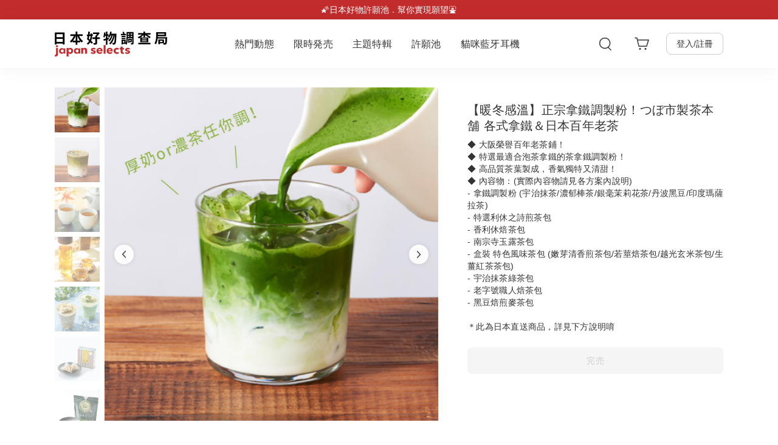

--- FILE ---
content_type: text/html; charset=utf-8
request_url: https://japanselects.com/collections/campaign-tsubou-ishi-tea
body_size: 11226
content:
<!doctype html>
<html lang="zh-TW">
  <head>
    <meta charset="utf-8">
    <meta http-equiv="X-UA-Compatible" content="IE=edge">
    <meta name="viewport" content="width=device-width,initial-scale=1,maximum-scale=1">
    <meta name="theme-color" content="">
    <link rel="canonical" href="https://japanselects.com/collections/campaign-tsubou-ishi-tea"><link rel="icon" type="image/png" href="//japanselects.com/cdn/shop/files/favicon.png?crop=center&height=32&v=1653904786&width=32">

    <link rel="preconnect" href="https://cdn.shopify.com" crossorigin>
<link rel="dns-prefetch" href="https://cdn.shopify.com">
<link rel="preconnect" href="https://api.japanselects.com" crossorigin>
<link rel="dns-prefetch" href="https://api.japanselects.com">
<link rel="preconnect" href="https://citiesocial.s3.amazonaws.com">
<link rel="dns-prefetch" href="https://citiesocial.s3.amazonaws.com">
<link rel="preconnect" href="https://citiesocial.s3.ap-northeast-1.amazonaws.com">
<link rel="dns-prefetch" href="https://citiesocial.s3.ap-northeast-1.amazonaws.com">
<link rel="preload" href="https://citiesocial.s3.amazonaws.com/apps/campaign/campaign/19594/6520_small.jpg" as="image" />
    <link rel="preload" href="https://citiesocial.s3.amazonaws.com/apps/campaign/campaign/19594/6520_medium.jpg" as="image" />
    <link rel="preload" href="https://citiesocial.s3.amazonaws.com/apps/campaign/campaign/19594/6520_large.jpg" as="image" />
    

<title>【暖冬感溫】正宗拿鐵調製粉！つぼ市製茶本舗 各式拿鐵＆日本百年老茶｜日本好物調查局</title>
<meta name="description" content="◆ 大阪榮譽百年老茶鋪！ ◆ 特選最適合泡茶拿鐵的茶拿鐵調製粉！ ◆ 高品質茶葉製成，香氣獨特又清甜！ ◆ 內容物：(實際內容物請見各方案內說明) - 拿鐵調製粉 (宇治抹茶/濃郁棒茶/銀毫茉莉花茶/丹波黑豆/印度瑪薩拉茶) - 特選利休之詩煎茶包 - 香利休焙茶包 - 南宗寺玉露茶包 - 盒裝 特色風味茶包 (嫩芽清香煎茶包/若莖焙茶包/越光玄米茶包/生薑紅茶茶包) - 宇治抹茶綠茶包 - 老字號職人焙茶包 - 黑豆焙煎麥茶包 ＊此為日本直送商品，詳見下方說明唷">   

<meta property="og:site_name" content="日本好物調查局">
<meta property="og:url" content="https://japanselects.com/collections/campaign-tsubou-ishi-tea">
<meta property="og:title" content="【暖冬感溫】正宗拿鐵調製粉！つぼ市製茶本舗 各式拿鐵＆日本百年老茶｜日本好物調查局">
<meta property="og:type" content="website">
<meta property="og:description" content="◆ 大阪榮譽百年老茶鋪！ ◆ 特選最適合泡茶拿鐵的茶拿鐵調製粉！ ◆ 高品質茶葉製成，香氣獨特又清甜！ ◆ 內容物：(實際內容物請見各方案內說明) - 拿鐵調製粉 (宇治抹茶/濃郁棒茶/銀毫茉莉花茶/丹波黑豆/印度瑪薩拉茶) - 特選利休之詩煎茶包 - 香利休焙茶包 - 南宗寺玉露茶包 - 盒裝 特色風味茶包 (嫩芽清香煎茶包/若莖焙茶包/越光玄米茶包/生薑紅茶茶包) - 宇治抹茶綠茶包 - 老字號職人焙茶包 - 黑豆焙煎麥茶包 ＊此為日本直送商品，詳見下方說明唷"><meta property="og:image" content="https://citiesocial.s3.amazonaws.com/apps/campaign/campaign/19594/6520.jpg"><meta name="twitter:card" content="summary_large_image">
<meta name="twitter:title" content="【暖冬感溫】正宗拿鐵調製粉！つぼ市製茶本舗 各式拿鐵＆日本百年老茶｜日本好物調查局">
<meta name="twitter:description" content="◆ 大阪榮譽百年老茶鋪！ ◆ 特選最適合泡茶拿鐵的茶拿鐵調製粉！ ◆ 高品質茶葉製成，香氣獨特又清甜！ ◆ 內容物：(實際內容物請見各方案內說明) - 拿鐵調製粉 (宇治抹茶/濃郁棒茶/銀毫茉莉花茶/丹波黑豆/印度瑪薩拉茶) - 特選利休之詩煎茶包 - 香利休焙茶包 - 南宗寺玉露茶包 - 盒裝 特色風味茶包 (嫩芽清香煎茶包/若莖焙茶包/越光玄米茶包/生薑紅茶茶包) - 宇治抹茶綠茶包 - 老字號職人焙茶包 - 黑豆焙煎麥茶包 ＊此為日本直送商品，詳見下方說明唷">



    <script>
  
</script>


    
    <script>
      window.customerId = '';
      window.customerEmail = '';
      window.themeId = '';
    </script>

    
    <script>
      window.resourceBaseUrl = "//japanselects.com/cdn/shop/t/1/assets/resourceBaseUrl.js?v=88887921567295264711671775884";
      window.resourceBaseUrl = window.resourceBaseUrl.slice(0, window.resourceBaseUrl.indexOf('resourceBaseUrl.js'));
    </script>

    
    <script>
      !function(){var analytics=window.analytics=window.analytics||[];if(!analytics.initialize)if(analytics.invoked)window.console&&console.error&&console.error("Segment snippet included twice.");else{analytics.invoked=!0;analytics.methods=["trackSubmit","trackClick","trackLink","trackForm","pageview","identify","reset","group","track","ready","alias","debug","page","once","off","on","addSourceMiddleware","addIntegrationMiddleware","setAnonymousId","addDestinationMiddleware"];analytics.factory=function(e){return function(){var t=Array.prototype.slice.call(arguments);t.unshift(e);analytics.push(t);return analytics}};for(var e=0;e<analytics.methods.length;e++){var key=analytics.methods[e];analytics[key]=analytics.factory(key)}analytics.load=function(key,e){var t=document.createElement("script");t.type="text/javascript";t.async=!0;t.src="https://cdn.segment.com/analytics.js/v1/" + key + "/analytics.min.js";var n=document.getElementsByTagName("script")[0];n.parentNode.insertBefore(t,n);analytics._loadOptions=e};analytics._writeKey="FyYKcLczRM6G5cJMeYBJ1RLIf6pFcvDf";;analytics.SNIPPET_VERSION="4.15.3";
      analytics.load("FyYKcLczRM6G5cJMeYBJ1RLIf6pFcvDf");
      }}();
    </script>

    <!-- Google Tag Manager -->
<script>(function(w,d,s,l,i){w[l]=w[l]||[];w[l].push({'gtm.start':
new Date().getTime(),event:'gtm.js'});var f=d.getElementsByTagName(s)[0],
j=d.createElement(s),dl=l!='dataLayer'?'&l='+l:'';j.async=true;j.src=
'https://www.googletagmanager.com/gtm.js?id='+i+dl;f.parentNode.insertBefore(j,f);
})(window,document,'script','dataLayer','GTM-K42BV7KM');</script>
<!-- End Google Tag Manager -->

<!-- Google tag (gtag.js) for Google Ads -->
<script async src="https://www.googletagmanager.com/gtag/js?id=AW-11451400207"></script>
<script>
  window.dataLayer = window.dataLayer || [];
  function gtag(){dataLayer.push(arguments);}
  gtag('js', new Date());
  gtag('config', 'AW-11451400207', {'allow_enhanced_conversions':true});
</script>
    
    <script>window.performance && window.performance.mark && window.performance.mark('shopify.content_for_header.start');</script><meta id="shopify-digital-wallet" name="shopify-digital-wallet" content="/63752962286/digital_wallets/dialog">
<link rel="alternate" type="application/atom+xml" title="Feed" href="/collections/campaign-tsubou-ishi-tea.atom" />
<link rel="alternate" type="application/json+oembed" href="https://japanselects.com/collections/campaign-tsubou-ishi-tea.oembed">
<script async="async" src="/checkouts/internal/preloads.js?locale=zh-TW"></script>
<script id="shopify-features" type="application/json">{"accessToken":"32fe0f53e84457df20d6c618a88ed2d3","betas":["rich-media-storefront-analytics"],"domain":"japanselects.com","predictiveSearch":false,"shopId":63752962286,"locale":"zh-tw"}</script>
<script>var Shopify = Shopify || {};
Shopify.shop = "japanselects.myshopify.com";
Shopify.locale = "zh-TW";
Shopify.currency = {"active":"TWD","rate":"1.0"};
Shopify.country = "TW";
Shopify.theme = {"name":"Dawn","id":131967025390,"schema_name":"Dawn","schema_version":"4.0.0","theme_store_id":887,"role":"main"};
Shopify.theme.handle = "null";
Shopify.theme.style = {"id":null,"handle":null};
Shopify.cdnHost = "japanselects.com/cdn";
Shopify.routes = Shopify.routes || {};
Shopify.routes.root = "/";</script>
<script type="module">!function(o){(o.Shopify=o.Shopify||{}).modules=!0}(window);</script>
<script>!function(o){function n(){var o=[];function n(){o.push(Array.prototype.slice.apply(arguments))}return n.q=o,n}var t=o.Shopify=o.Shopify||{};t.loadFeatures=n(),t.autoloadFeatures=n()}(window);</script>
<script id="shop-js-analytics" type="application/json">{"pageType":"collection"}</script>
<script defer="defer" async type="module" src="//japanselects.com/cdn/shopifycloud/shop-js/modules/v2/client.init-shop-cart-sync_D9dVssWa.zh-TW.esm.js"></script>
<script defer="defer" async type="module" src="//japanselects.com/cdn/shopifycloud/shop-js/modules/v2/chunk.common_OJXd8nZT.esm.js"></script>
<script type="module">
  await import("//japanselects.com/cdn/shopifycloud/shop-js/modules/v2/client.init-shop-cart-sync_D9dVssWa.zh-TW.esm.js");
await import("//japanselects.com/cdn/shopifycloud/shop-js/modules/v2/chunk.common_OJXd8nZT.esm.js");

  window.Shopify.SignInWithShop?.initShopCartSync?.({"fedCMEnabled":true,"windoidEnabled":true});

</script>
<script id="__st">var __st={"a":63752962286,"offset":28800,"reqid":"53c38dd1-af89-4cad-95fe-0990958cc514-1768706557","pageurl":"japanselects.com\/collections\/campaign-tsubou-ishi-tea","u":"b39af90ae5bf","p":"collection","rtyp":"collection","rid":419411099886};</script>
<script>window.ShopifyPaypalV4VisibilityTracking = true;</script>
<script id="captcha-bootstrap">!function(){'use strict';const t='contact',e='account',n='new_comment',o=[[t,t],['blogs',n],['comments',n],[t,'customer']],c=[[e,'customer_login'],[e,'guest_login'],[e,'recover_customer_password'],[e,'create_customer']],r=t=>t.map((([t,e])=>`form[action*='/${t}']:not([data-nocaptcha='true']) input[name='form_type'][value='${e}']`)).join(','),a=t=>()=>t?[...document.querySelectorAll(t)].map((t=>t.form)):[];function s(){const t=[...o],e=r(t);return a(e)}const i='password',u='form_key',d=['recaptcha-v3-token','g-recaptcha-response','h-captcha-response',i],f=()=>{try{return window.sessionStorage}catch{return}},m='__shopify_v',_=t=>t.elements[u];function p(t,e,n=!1){try{const o=window.sessionStorage,c=JSON.parse(o.getItem(e)),{data:r}=function(t){const{data:e,action:n}=t;return t[m]||n?{data:e,action:n}:{data:t,action:n}}(c);for(const[e,n]of Object.entries(r))t.elements[e]&&(t.elements[e].value=n);n&&o.removeItem(e)}catch(o){console.error('form repopulation failed',{error:o})}}const l='form_type',E='cptcha';function T(t){t.dataset[E]=!0}const w=window,h=w.document,L='Shopify',v='ce_forms',y='captcha';let A=!1;((t,e)=>{const n=(g='f06e6c50-85a8-45c8-87d0-21a2b65856fe',I='https://cdn.shopify.com/shopifycloud/storefront-forms-hcaptcha/ce_storefront_forms_captcha_hcaptcha.v1.5.2.iife.js',D={infoText:'已受到 hCaptcha 保護',privacyText:'隱私',termsText:'條款'},(t,e,n)=>{const o=w[L][v],c=o.bindForm;if(c)return c(t,g,e,D).then(n);var r;o.q.push([[t,g,e,D],n]),r=I,A||(h.body.append(Object.assign(h.createElement('script'),{id:'captcha-provider',async:!0,src:r})),A=!0)});var g,I,D;w[L]=w[L]||{},w[L][v]=w[L][v]||{},w[L][v].q=[],w[L][y]=w[L][y]||{},w[L][y].protect=function(t,e){n(t,void 0,e),T(t)},Object.freeze(w[L][y]),function(t,e,n,w,h,L){const[v,y,A,g]=function(t,e,n){const i=e?o:[],u=t?c:[],d=[...i,...u],f=r(d),m=r(i),_=r(d.filter((([t,e])=>n.includes(e))));return[a(f),a(m),a(_),s()]}(w,h,L),I=t=>{const e=t.target;return e instanceof HTMLFormElement?e:e&&e.form},D=t=>v().includes(t);t.addEventListener('submit',(t=>{const e=I(t);if(!e)return;const n=D(e)&&!e.dataset.hcaptchaBound&&!e.dataset.recaptchaBound,o=_(e),c=g().includes(e)&&(!o||!o.value);(n||c)&&t.preventDefault(),c&&!n&&(function(t){try{if(!f())return;!function(t){const e=f();if(!e)return;const n=_(t);if(!n)return;const o=n.value;o&&e.removeItem(o)}(t);const e=Array.from(Array(32),(()=>Math.random().toString(36)[2])).join('');!function(t,e){_(t)||t.append(Object.assign(document.createElement('input'),{type:'hidden',name:u})),t.elements[u].value=e}(t,e),function(t,e){const n=f();if(!n)return;const o=[...t.querySelectorAll(`input[type='${i}']`)].map((({name:t})=>t)),c=[...d,...o],r={};for(const[a,s]of new FormData(t).entries())c.includes(a)||(r[a]=s);n.setItem(e,JSON.stringify({[m]:1,action:t.action,data:r}))}(t,e)}catch(e){console.error('failed to persist form',e)}}(e),e.submit())}));const S=(t,e)=>{t&&!t.dataset[E]&&(n(t,e.some((e=>e===t))),T(t))};for(const o of['focusin','change'])t.addEventListener(o,(t=>{const e=I(t);D(e)&&S(e,y())}));const B=e.get('form_key'),M=e.get(l),P=B&&M;t.addEventListener('DOMContentLoaded',(()=>{const t=y();if(P)for(const e of t)e.elements[l].value===M&&p(e,B);[...new Set([...A(),...v().filter((t=>'true'===t.dataset.shopifyCaptcha))])].forEach((e=>S(e,t)))}))}(h,new URLSearchParams(w.location.search),n,t,e,['guest_login'])})(!0,!0)}();</script>
<script integrity="sha256-4kQ18oKyAcykRKYeNunJcIwy7WH5gtpwJnB7kiuLZ1E=" data-source-attribution="shopify.loadfeatures" defer="defer" src="//japanselects.com/cdn/shopifycloud/storefront/assets/storefront/load_feature-a0a9edcb.js" crossorigin="anonymous"></script>
<script data-source-attribution="shopify.dynamic_checkout.dynamic.init">var Shopify=Shopify||{};Shopify.PaymentButton=Shopify.PaymentButton||{isStorefrontPortableWallets:!0,init:function(){window.Shopify.PaymentButton.init=function(){};var t=document.createElement("script");t.src="https://japanselects.com/cdn/shopifycloud/portable-wallets/latest/portable-wallets.zh-tw.js",t.type="module",document.head.appendChild(t)}};
</script>
<script data-source-attribution="shopify.dynamic_checkout.buyer_consent">
  function portableWalletsHideBuyerConsent(e){var t=document.getElementById("shopify-buyer-consent"),n=document.getElementById("shopify-subscription-policy-button");t&&n&&(t.classList.add("hidden"),t.setAttribute("aria-hidden","true"),n.removeEventListener("click",e))}function portableWalletsShowBuyerConsent(e){var t=document.getElementById("shopify-buyer-consent"),n=document.getElementById("shopify-subscription-policy-button");t&&n&&(t.classList.remove("hidden"),t.removeAttribute("aria-hidden"),n.addEventListener("click",e))}window.Shopify?.PaymentButton&&(window.Shopify.PaymentButton.hideBuyerConsent=portableWalletsHideBuyerConsent,window.Shopify.PaymentButton.showBuyerConsent=portableWalletsShowBuyerConsent);
</script>
<script data-source-attribution="shopify.dynamic_checkout.cart.bootstrap">document.addEventListener("DOMContentLoaded",(function(){function t(){return document.querySelector("shopify-accelerated-checkout-cart, shopify-accelerated-checkout")}if(t())Shopify.PaymentButton.init();else{new MutationObserver((function(e,n){t()&&(Shopify.PaymentButton.init(),n.disconnect())})).observe(document.body,{childList:!0,subtree:!0})}}));
</script>

<script>window.performance && window.performance.mark && window.performance.mark('shopify.content_for_header.end');</script>

    
    <script>
      if (Shopify.designMode) {
        document.documentElement.classList.add('shopify-design-mode');
      }
    </script>

    
    <script>
      window.IS_NEW_CHECKOUT = true;
      window.IS_SHOW_CART_SELECT = true;
      window.IS_SHOW_EZ_WAY_VERIFICATION =  true;
      window.HOT_SEARCH_KEYWORD =  "防災,長尾山雀,貓咪,復古,風扇,傘";
      window.CAN_LOOK_SOLD_OUT =  "charlie@citiesocial.com,janice@citiesocial.com,ruru@citiesocial.com,beka.chao@citiesocial.com,joy@citiesocial.com,jsnanakojs@gmail.com,jsshibay@gmail.com,doshouwan@gmail.com,lynn@citiesocial.com,elsie@citiesocial.com,szuyu@citiesocial.com,saier.wang@citiesocial.com,claire.chen@citiesocial.com,korimi.chien@citiesocial.com,erin.song@citiesocial.com,eric@citiesocial.com";
      window.IS_SHOW_HOT_SEARCH_KEYWORD =  true;
      window.IS_SHOW_RECENT_BESTSELLING =  true;
      window.IS_SHOW_BUY_A_WISH_BUTTON =  true;
      window.IS_SHOW_MENU_BAR_EXTRA_TAB =  true;
      window.IS_SHOW_XMAS_LOGO =  false;
      window.MENU_BAR_EXTRA_TAB_TEXT =  "貓咪藍牙耳機";
      window.MENU_BAR_EXTRA_TAB_HOT_TEXT =  "雙虎斑新色登場！";
      window.MENU_BAR_EXTRA_TAB_SECONDARY_TEXT =  "8 色現貨供應中，下單立即出貨";
      window.MENU_BAR_EXTRA_TAB_URL =  "\/collections\/campaign-radius-cats-earphone";
      window.IS_SHOW_FALLING_ANIMATION =  false;
      window.FALLING_ANIMATION_URL =  "";
      window.IS_OPEN_FLOATING_CAMPAIGN = false;
      window.FLOATING_BUTTON_URL = "https:\/\/japanselects.com\/collections\/theme-2026-ny300";
      window.FLOATING_BUTTON_REFERRAL_LABEL = "floating-cta";
      window.FLOATING_BUTTON_IMAGE = "//japanselects.com/cdn/shop/files/eea288e5947ae6ae2a33a5fc2719fafd_c379bc18-3e9e-49d2-a995-10494bfcd8be_300x300.png?v=1767174107";
      window.FLOATING_BUTTON_OPEN_ACCOUNT_MODAL = false;
      window.FLOATING_BUTTON_ONLY_SHOW_GUEST = false;
      window.IS_OPEN_MODAL_SURVEY = false;
    </script>

    
    <link href="//japanselects.com/cdn/shop/t/1/assets/vendors.bundle.css?v=23538050433577807931671775885" rel="stylesheet" type="text/css" media="all" />
    <link href="//japanselects.com/cdn/shop/t/1/assets/react-main.bundle.css?v=111229832205780310631684915486" rel="stylesheet" type="text/css" media="all" />
  <!-- BEGIN app block: shopify://apps/microsoft-clarity/blocks/clarity_js/31c3d126-8116-4b4a-8ba1-baeda7c4aeea -->
<script type="text/javascript">
  (function (c, l, a, r, i, t, y) {
    c[a] = c[a] || function () { (c[a].q = c[a].q || []).push(arguments); };
    t = l.createElement(r); t.async = 1; t.src = "https://www.clarity.ms/tag/" + i + "?ref=shopify";
    y = l.getElementsByTagName(r)[0]; y.parentNode.insertBefore(t, y);

    c.Shopify.loadFeatures([{ name: "consent-tracking-api", version: "0.1" }], error => {
      if (error) {
        console.error("Error loading Shopify features:", error);
        return;
      }

      c[a]('consentv2', {
        ad_Storage: c.Shopify.customerPrivacy.marketingAllowed() ? "granted" : "denied",
        analytics_Storage: c.Shopify.customerPrivacy.analyticsProcessingAllowed() ? "granted" : "denied",
      });
    });

    l.addEventListener("visitorConsentCollected", function (e) {
      c[a]('consentv2', {
        ad_Storage: e.detail.marketingAllowed ? "granted" : "denied",
        analytics_Storage: e.detail.analyticsAllowed ? "granted" : "denied",
      });
    });
  })(window, document, "clarity", "script", "uy1i0i9lhi");
</script>



<!-- END app block --><link href="https://monorail-edge.shopifysvc.com" rel="dns-prefetch">
<script>(function(){if ("sendBeacon" in navigator && "performance" in window) {try {var session_token_from_headers = performance.getEntriesByType('navigation')[0].serverTiming.find(x => x.name == '_s').description;} catch {var session_token_from_headers = undefined;}var session_cookie_matches = document.cookie.match(/_shopify_s=([^;]*)/);var session_token_from_cookie = session_cookie_matches && session_cookie_matches.length === 2 ? session_cookie_matches[1] : "";var session_token = session_token_from_headers || session_token_from_cookie || "";function handle_abandonment_event(e) {var entries = performance.getEntries().filter(function(entry) {return /monorail-edge.shopifysvc.com/.test(entry.name);});if (!window.abandonment_tracked && entries.length === 0) {window.abandonment_tracked = true;var currentMs = Date.now();var navigation_start = performance.timing.navigationStart;var payload = {shop_id: 63752962286,url: window.location.href,navigation_start,duration: currentMs - navigation_start,session_token,page_type: "collection"};window.navigator.sendBeacon("https://monorail-edge.shopifysvc.com/v1/produce", JSON.stringify({schema_id: "online_store_buyer_site_abandonment/1.1",payload: payload,metadata: {event_created_at_ms: currentMs,event_sent_at_ms: currentMs}}));}}window.addEventListener('pagehide', handle_abandonment_event);}}());</script>
<script id="web-pixels-manager-setup">(function e(e,d,r,n,o){if(void 0===o&&(o={}),!Boolean(null===(a=null===(i=window.Shopify)||void 0===i?void 0:i.analytics)||void 0===a?void 0:a.replayQueue)){var i,a;window.Shopify=window.Shopify||{};var t=window.Shopify;t.analytics=t.analytics||{};var s=t.analytics;s.replayQueue=[],s.publish=function(e,d,r){return s.replayQueue.push([e,d,r]),!0};try{self.performance.mark("wpm:start")}catch(e){}var l=function(){var e={modern:/Edge?\/(1{2}[4-9]|1[2-9]\d|[2-9]\d{2}|\d{4,})\.\d+(\.\d+|)|Firefox\/(1{2}[4-9]|1[2-9]\d|[2-9]\d{2}|\d{4,})\.\d+(\.\d+|)|Chrom(ium|e)\/(9{2}|\d{3,})\.\d+(\.\d+|)|(Maci|X1{2}).+ Version\/(15\.\d+|(1[6-9]|[2-9]\d|\d{3,})\.\d+)([,.]\d+|)( \(\w+\)|)( Mobile\/\w+|) Safari\/|Chrome.+OPR\/(9{2}|\d{3,})\.\d+\.\d+|(CPU[ +]OS|iPhone[ +]OS|CPU[ +]iPhone|CPU IPhone OS|CPU iPad OS)[ +]+(15[._]\d+|(1[6-9]|[2-9]\d|\d{3,})[._]\d+)([._]\d+|)|Android:?[ /-](13[3-9]|1[4-9]\d|[2-9]\d{2}|\d{4,})(\.\d+|)(\.\d+|)|Android.+Firefox\/(13[5-9]|1[4-9]\d|[2-9]\d{2}|\d{4,})\.\d+(\.\d+|)|Android.+Chrom(ium|e)\/(13[3-9]|1[4-9]\d|[2-9]\d{2}|\d{4,})\.\d+(\.\d+|)|SamsungBrowser\/([2-9]\d|\d{3,})\.\d+/,legacy:/Edge?\/(1[6-9]|[2-9]\d|\d{3,})\.\d+(\.\d+|)|Firefox\/(5[4-9]|[6-9]\d|\d{3,})\.\d+(\.\d+|)|Chrom(ium|e)\/(5[1-9]|[6-9]\d|\d{3,})\.\d+(\.\d+|)([\d.]+$|.*Safari\/(?![\d.]+ Edge\/[\d.]+$))|(Maci|X1{2}).+ Version\/(10\.\d+|(1[1-9]|[2-9]\d|\d{3,})\.\d+)([,.]\d+|)( \(\w+\)|)( Mobile\/\w+|) Safari\/|Chrome.+OPR\/(3[89]|[4-9]\d|\d{3,})\.\d+\.\d+|(CPU[ +]OS|iPhone[ +]OS|CPU[ +]iPhone|CPU IPhone OS|CPU iPad OS)[ +]+(10[._]\d+|(1[1-9]|[2-9]\d|\d{3,})[._]\d+)([._]\d+|)|Android:?[ /-](13[3-9]|1[4-9]\d|[2-9]\d{2}|\d{4,})(\.\d+|)(\.\d+|)|Mobile Safari.+OPR\/([89]\d|\d{3,})\.\d+\.\d+|Android.+Firefox\/(13[5-9]|1[4-9]\d|[2-9]\d{2}|\d{4,})\.\d+(\.\d+|)|Android.+Chrom(ium|e)\/(13[3-9]|1[4-9]\d|[2-9]\d{2}|\d{4,})\.\d+(\.\d+|)|Android.+(UC? ?Browser|UCWEB|U3)[ /]?(15\.([5-9]|\d{2,})|(1[6-9]|[2-9]\d|\d{3,})\.\d+)\.\d+|SamsungBrowser\/(5\.\d+|([6-9]|\d{2,})\.\d+)|Android.+MQ{2}Browser\/(14(\.(9|\d{2,})|)|(1[5-9]|[2-9]\d|\d{3,})(\.\d+|))(\.\d+|)|K[Aa][Ii]OS\/(3\.\d+|([4-9]|\d{2,})\.\d+)(\.\d+|)/},d=e.modern,r=e.legacy,n=navigator.userAgent;return n.match(d)?"modern":n.match(r)?"legacy":"unknown"}(),u="modern"===l?"modern":"legacy",c=(null!=n?n:{modern:"",legacy:""})[u],f=function(e){return[e.baseUrl,"/wpm","/b",e.hashVersion,"modern"===e.buildTarget?"m":"l",".js"].join("")}({baseUrl:d,hashVersion:r,buildTarget:u}),m=function(e){var d=e.version,r=e.bundleTarget,n=e.surface,o=e.pageUrl,i=e.monorailEndpoint;return{emit:function(e){var a=e.status,t=e.errorMsg,s=(new Date).getTime(),l=JSON.stringify({metadata:{event_sent_at_ms:s},events:[{schema_id:"web_pixels_manager_load/3.1",payload:{version:d,bundle_target:r,page_url:o,status:a,surface:n,error_msg:t},metadata:{event_created_at_ms:s}}]});if(!i)return console&&console.warn&&console.warn("[Web Pixels Manager] No Monorail endpoint provided, skipping logging."),!1;try{return self.navigator.sendBeacon.bind(self.navigator)(i,l)}catch(e){}var u=new XMLHttpRequest;try{return u.open("POST",i,!0),u.setRequestHeader("Content-Type","text/plain"),u.send(l),!0}catch(e){return console&&console.warn&&console.warn("[Web Pixels Manager] Got an unhandled error while logging to Monorail."),!1}}}}({version:r,bundleTarget:l,surface:e.surface,pageUrl:self.location.href,monorailEndpoint:e.monorailEndpoint});try{o.browserTarget=l,function(e){var d=e.src,r=e.async,n=void 0===r||r,o=e.onload,i=e.onerror,a=e.sri,t=e.scriptDataAttributes,s=void 0===t?{}:t,l=document.createElement("script"),u=document.querySelector("head"),c=document.querySelector("body");if(l.async=n,l.src=d,a&&(l.integrity=a,l.crossOrigin="anonymous"),s)for(var f in s)if(Object.prototype.hasOwnProperty.call(s,f))try{l.dataset[f]=s[f]}catch(e){}if(o&&l.addEventListener("load",o),i&&l.addEventListener("error",i),u)u.appendChild(l);else{if(!c)throw new Error("Did not find a head or body element to append the script");c.appendChild(l)}}({src:f,async:!0,onload:function(){if(!function(){var e,d;return Boolean(null===(d=null===(e=window.Shopify)||void 0===e?void 0:e.analytics)||void 0===d?void 0:d.initialized)}()){var d=window.webPixelsManager.init(e)||void 0;if(d){var r=window.Shopify.analytics;r.replayQueue.forEach((function(e){var r=e[0],n=e[1],o=e[2];d.publishCustomEvent(r,n,o)})),r.replayQueue=[],r.publish=d.publishCustomEvent,r.visitor=d.visitor,r.initialized=!0}}},onerror:function(){return m.emit({status:"failed",errorMsg:"".concat(f," has failed to load")})},sri:function(e){var d=/^sha384-[A-Za-z0-9+/=]+$/;return"string"==typeof e&&d.test(e)}(c)?c:"",scriptDataAttributes:o}),m.emit({status:"loading"})}catch(e){m.emit({status:"failed",errorMsg:(null==e?void 0:e.message)||"Unknown error"})}}})({shopId: 63752962286,storefrontBaseUrl: "https://japanselects.com",extensionsBaseUrl: "https://extensions.shopifycdn.com/cdn/shopifycloud/web-pixels-manager",monorailEndpoint: "https://monorail-edge.shopifysvc.com/unstable/produce_batch",surface: "storefront-renderer",enabledBetaFlags: ["2dca8a86"],webPixelsConfigList: [{"id":"1734082798","configuration":"{\"projectId\":\"uy1i0i9lhi\"}","eventPayloadVersion":"v1","runtimeContext":"STRICT","scriptVersion":"014847bbf13270aa001a30c5c904c9a3","type":"APP","apiClientId":240074326017,"privacyPurposes":[],"capabilities":["advanced_dom_events"],"dataSharingAdjustments":{"protectedCustomerApprovalScopes":["read_customer_personal_data"]}},{"id":"473432302","configuration":"{\"config\":\"{\\\"google_tag_ids\\\":[\\\"G-QQM2E8TFBD\\\",\\\"AW-11451400207\\\",\\\"GT-PJ43942\\\"],\\\"gtag_events\\\":[{\\\"type\\\":\\\"begin_checkout\\\",\\\"action_label\\\":[\\\"G-QQM2E8TFBD\\\",\\\"AW-11451400207\\\/-ATQCO-8-okbEI-AutQq\\\"]},{\\\"type\\\":\\\"search\\\",\\\"action_label\\\":[\\\"G-QQM2E8TFBD\\\",\\\"AW-11451400207\\\/vQvICOevhYobEI-AutQq\\\"]},{\\\"type\\\":\\\"view_item\\\",\\\"action_label\\\":[\\\"G-QQM2E8TFBD\\\",\\\"AW-11451400207\\\/70ueCOSvhYobEI-AutQq\\\",\\\"MC-Y6L0HT9RM4\\\"]},{\\\"type\\\":\\\"purchase\\\",\\\"action_label\\\":[\\\"G-QQM2E8TFBD\\\",\\\"AW-11451400207\\\/cQKCCOy8-okbEI-AutQq\\\",\\\"MC-Y6L0HT9RM4\\\"]},{\\\"type\\\":\\\"page_view\\\",\\\"action_label\\\":[\\\"G-QQM2E8TFBD\\\",\\\"AW-11451400207\\\/0ShyCO29-okbEI-AutQq\\\",\\\"MC-Y6L0HT9RM4\\\"]},{\\\"type\\\":\\\"add_payment_info\\\",\\\"action_label\\\":[\\\"G-QQM2E8TFBD\\\",\\\"AW-11451400207\\\/anWZCOqvhYobEI-AutQq\\\"]},{\\\"type\\\":\\\"add_to_cart\\\",\\\"action_label\\\":[\\\"G-QQM2E8TFBD\\\",\\\"AW-11451400207\\\/iHDCCOq9-okbEI-AutQq\\\"]}],\\\"enable_monitoring_mode\\\":false}\"}","eventPayloadVersion":"v1","runtimeContext":"OPEN","scriptVersion":"b2a88bafab3e21179ed38636efcd8a93","type":"APP","apiClientId":1780363,"privacyPurposes":[],"dataSharingAdjustments":{"protectedCustomerApprovalScopes":["read_customer_address","read_customer_email","read_customer_name","read_customer_personal_data","read_customer_phone"]}},{"id":"210010350","configuration":"{\"pixel_id\":\"374903700965151\",\"pixel_type\":\"facebook_pixel\"}","eventPayloadVersion":"v1","runtimeContext":"OPEN","scriptVersion":"ca16bc87fe92b6042fbaa3acc2fbdaa6","type":"APP","apiClientId":2329312,"privacyPurposes":["ANALYTICS","MARKETING","SALE_OF_DATA"],"dataSharingAdjustments":{"protectedCustomerApprovalScopes":["read_customer_address","read_customer_email","read_customer_name","read_customer_personal_data","read_customer_phone"]}},{"id":"79266030","eventPayloadVersion":"v1","runtimeContext":"LAX","scriptVersion":"1","type":"CUSTOM","privacyPurposes":["ANALYTICS"],"name":"Google Analytics tag (migrated)"},{"id":"shopify-app-pixel","configuration":"{}","eventPayloadVersion":"v1","runtimeContext":"STRICT","scriptVersion":"0450","apiClientId":"shopify-pixel","type":"APP","privacyPurposes":["ANALYTICS","MARKETING"]},{"id":"shopify-custom-pixel","eventPayloadVersion":"v1","runtimeContext":"LAX","scriptVersion":"0450","apiClientId":"shopify-pixel","type":"CUSTOM","privacyPurposes":["ANALYTICS","MARKETING"]}],isMerchantRequest: false,initData: {"shop":{"name":"日本好物調查局","paymentSettings":{"currencyCode":"TWD"},"myshopifyDomain":"japanselects.myshopify.com","countryCode":"TW","storefrontUrl":"https:\/\/japanselects.com"},"customer":null,"cart":null,"checkout":null,"productVariants":[],"purchasingCompany":null},},"https://japanselects.com/cdn","fcfee988w5aeb613cpc8e4bc33m6693e112",{"modern":"","legacy":""},{"shopId":"63752962286","storefrontBaseUrl":"https:\/\/japanselects.com","extensionBaseUrl":"https:\/\/extensions.shopifycdn.com\/cdn\/shopifycloud\/web-pixels-manager","surface":"storefront-renderer","enabledBetaFlags":"[\"2dca8a86\"]","isMerchantRequest":"false","hashVersion":"fcfee988w5aeb613cpc8e4bc33m6693e112","publish":"custom","events":"[[\"page_viewed\",{}],[\"collection_viewed\",{\"collection\":{\"id\":\"419411099886\",\"title\":\"CAMPAIGN-【暖冬感溫】正宗拿鐵調製粉！つぼ市製茶本舗 各式拿鐵＆日本百年老茶\",\"productVariants\":[]}}]]"});</script><script>
  window.ShopifyAnalytics = window.ShopifyAnalytics || {};
  window.ShopifyAnalytics.meta = window.ShopifyAnalytics.meta || {};
  window.ShopifyAnalytics.meta.currency = 'TWD';
  var meta = {"products":[],"page":{"pageType":"collection","resourceType":"collection","resourceId":419411099886,"requestId":"53c38dd1-af89-4cad-95fe-0990958cc514-1768706557"}};
  for (var attr in meta) {
    window.ShopifyAnalytics.meta[attr] = meta[attr];
  }
</script>
<script class="analytics">
  (function () {
    var customDocumentWrite = function(content) {
      var jquery = null;

      if (window.jQuery) {
        jquery = window.jQuery;
      } else if (window.Checkout && window.Checkout.$) {
        jquery = window.Checkout.$;
      }

      if (jquery) {
        jquery('body').append(content);
      }
    };

    var hasLoggedConversion = function(token) {
      if (token) {
        return document.cookie.indexOf('loggedConversion=' + token) !== -1;
      }
      return false;
    }

    var setCookieIfConversion = function(token) {
      if (token) {
        var twoMonthsFromNow = new Date(Date.now());
        twoMonthsFromNow.setMonth(twoMonthsFromNow.getMonth() + 2);

        document.cookie = 'loggedConversion=' + token + '; expires=' + twoMonthsFromNow;
      }
    }

    var trekkie = window.ShopifyAnalytics.lib = window.trekkie = window.trekkie || [];
    if (trekkie.integrations) {
      return;
    }
    trekkie.methods = [
      'identify',
      'page',
      'ready',
      'track',
      'trackForm',
      'trackLink'
    ];
    trekkie.factory = function(method) {
      return function() {
        var args = Array.prototype.slice.call(arguments);
        args.unshift(method);
        trekkie.push(args);
        return trekkie;
      };
    };
    for (var i = 0; i < trekkie.methods.length; i++) {
      var key = trekkie.methods[i];
      trekkie[key] = trekkie.factory(key);
    }
    trekkie.load = function(config) {
      trekkie.config = config || {};
      trekkie.config.initialDocumentCookie = document.cookie;
      var first = document.getElementsByTagName('script')[0];
      var script = document.createElement('script');
      script.type = 'text/javascript';
      script.onerror = function(e) {
        var scriptFallback = document.createElement('script');
        scriptFallback.type = 'text/javascript';
        scriptFallback.onerror = function(error) {
                var Monorail = {
      produce: function produce(monorailDomain, schemaId, payload) {
        var currentMs = new Date().getTime();
        var event = {
          schema_id: schemaId,
          payload: payload,
          metadata: {
            event_created_at_ms: currentMs,
            event_sent_at_ms: currentMs
          }
        };
        return Monorail.sendRequest("https://" + monorailDomain + "/v1/produce", JSON.stringify(event));
      },
      sendRequest: function sendRequest(endpointUrl, payload) {
        // Try the sendBeacon API
        if (window && window.navigator && typeof window.navigator.sendBeacon === 'function' && typeof window.Blob === 'function' && !Monorail.isIos12()) {
          var blobData = new window.Blob([payload], {
            type: 'text/plain'
          });

          if (window.navigator.sendBeacon(endpointUrl, blobData)) {
            return true;
          } // sendBeacon was not successful

        } // XHR beacon

        var xhr = new XMLHttpRequest();

        try {
          xhr.open('POST', endpointUrl);
          xhr.setRequestHeader('Content-Type', 'text/plain');
          xhr.send(payload);
        } catch (e) {
          console.log(e);
        }

        return false;
      },
      isIos12: function isIos12() {
        return window.navigator.userAgent.lastIndexOf('iPhone; CPU iPhone OS 12_') !== -1 || window.navigator.userAgent.lastIndexOf('iPad; CPU OS 12_') !== -1;
      }
    };
    Monorail.produce('monorail-edge.shopifysvc.com',
      'trekkie_storefront_load_errors/1.1',
      {shop_id: 63752962286,
      theme_id: 131967025390,
      app_name: "storefront",
      context_url: window.location.href,
      source_url: "//japanselects.com/cdn/s/trekkie.storefront.cd680fe47e6c39ca5d5df5f0a32d569bc48c0f27.min.js"});

        };
        scriptFallback.async = true;
        scriptFallback.src = '//japanselects.com/cdn/s/trekkie.storefront.cd680fe47e6c39ca5d5df5f0a32d569bc48c0f27.min.js';
        first.parentNode.insertBefore(scriptFallback, first);
      };
      script.async = true;
      script.src = '//japanselects.com/cdn/s/trekkie.storefront.cd680fe47e6c39ca5d5df5f0a32d569bc48c0f27.min.js';
      first.parentNode.insertBefore(script, first);
    };
    trekkie.load(
      {"Trekkie":{"appName":"storefront","development":false,"defaultAttributes":{"shopId":63752962286,"isMerchantRequest":null,"themeId":131967025390,"themeCityHash":"5109904210446029931","contentLanguage":"zh-TW","currency":"TWD"},"isServerSideCookieWritingEnabled":true,"monorailRegion":"shop_domain","enabledBetaFlags":["65f19447"]},"Session Attribution":{},"S2S":{"facebookCapiEnabled":false,"source":"trekkie-storefront-renderer","apiClientId":580111}}
    );

    var loaded = false;
    trekkie.ready(function() {
      if (loaded) return;
      loaded = true;

      window.ShopifyAnalytics.lib = window.trekkie;

      var originalDocumentWrite = document.write;
      document.write = customDocumentWrite;
      try { window.ShopifyAnalytics.merchantGoogleAnalytics.call(this); } catch(error) {};
      document.write = originalDocumentWrite;

      window.ShopifyAnalytics.lib.page(null,{"pageType":"collection","resourceType":"collection","resourceId":419411099886,"requestId":"53c38dd1-af89-4cad-95fe-0990958cc514-1768706557","shopifyEmitted":true});

      var match = window.location.pathname.match(/checkouts\/(.+)\/(thank_you|post_purchase)/)
      var token = match? match[1]: undefined;
      if (!hasLoggedConversion(token)) {
        setCookieIfConversion(token);
        window.ShopifyAnalytics.lib.track("Viewed Product Category",{"currency":"TWD","category":"Collection: campaign-tsubou-ishi-tea","collectionName":"campaign-tsubou-ishi-tea","collectionId":419411099886,"nonInteraction":true},undefined,undefined,{"shopifyEmitted":true});
      }
    });


        var eventsListenerScript = document.createElement('script');
        eventsListenerScript.async = true;
        eventsListenerScript.src = "//japanselects.com/cdn/shopifycloud/storefront/assets/shop_events_listener-3da45d37.js";
        document.getElementsByTagName('head')[0].appendChild(eventsListenerScript);

})();</script>
  <script>
  if (!window.ga || (window.ga && typeof window.ga !== 'function')) {
    window.ga = function ga() {
      (window.ga.q = window.ga.q || []).push(arguments);
      if (window.Shopify && window.Shopify.analytics && typeof window.Shopify.analytics.publish === 'function') {
        window.Shopify.analytics.publish("ga_stub_called", {}, {sendTo: "google_osp_migration"});
      }
      console.error("Shopify's Google Analytics stub called with:", Array.from(arguments), "\nSee https://help.shopify.com/manual/promoting-marketing/pixels/pixel-migration#google for more information.");
    };
    if (window.Shopify && window.Shopify.analytics && typeof window.Shopify.analytics.publish === 'function') {
      window.Shopify.analytics.publish("ga_stub_initialized", {}, {sendTo: "google_osp_migration"});
    }
  }
</script>
<script
  defer
  src="https://japanselects.com/cdn/shopifycloud/perf-kit/shopify-perf-kit-3.0.4.min.js"
  data-application="storefront-renderer"
  data-shop-id="63752962286"
  data-render-region="gcp-us-central1"
  data-page-type="collection"
  data-theme-instance-id="131967025390"
  data-theme-name="Dawn"
  data-theme-version="4.0.0"
  data-monorail-region="shop_domain"
  data-resource-timing-sampling-rate="10"
  data-shs="true"
  data-shs-beacon="true"
  data-shs-export-with-fetch="true"
  data-shs-logs-sample-rate="1"
  data-shs-beacon-endpoint="https://japanselects.com/api/collect"
></script>
</head>

  <body>

    

    

    

    <div id="root"></div>

    
    <script src="//japanselects.com/cdn/shop/t/1/assets/vendor-corejs.bundle.js?v=32505020656524066701767863112"></script>
    <script src="//japanselects.com/cdn/shop/t/1/assets/vendor-react.bundle.js?v=49835812820966411121767863112"></script>
    <script src="//japanselects.com/cdn/shop/t/1/assets/vendors.bundle.js?v=24507226688493208571767863113"></script>
    <script src="//japanselects.com/cdn/shop/t/1/assets/react-main.bundle.js?v=117501957719141245881767863113"></script>

    <script>
  document.addEventListener('DOMContentLoaded', function () {
    if (!window.clarity) return;

    

    function safeJsonParse(jsonString, defaultValue = null) {
      try {
        return JSON.parse(jsonString);
      } catch (error) {
        return defaultValue;
      }
    }
    
    function getSegmentAnonymousId() {
      try {
        return window?.analytics?.user()?.anonymousId();
      } catch (error) {
        // 如果 Segment 未初始化，則從 localStorage 中獲取
        return (
          safeJsonParse(
            localStorage.getItem('ajs_anonymous_id'),
          ) || undefined
        );
      }
    }

    const anonymousId = getSegmentAnonymousId();
    if (anonymousId) {
      window.clarity("set", "device_id", anonymousId);
    }
  });
</script>

    <!-- Google Tag Manager (noscript) -->
    <noscript><iframe src="https://www.googletagmanager.com/ns.html?id=GTM-K42BV7KM"
    height="0" width="0" style="display:none;visibility:hidden"></iframe></noscript>
    <!-- End Google Tag Manager (noscript) -->

    
    <script src="//cdn.maac.app/widget/c2e39d6d07aa4c9db0f24e2d4e32e5dd.js"></script>

    
    
  </body>
</html>


--- FILE ---
content_type: text/css
request_url: https://japanselects.com/cdn/shop/t/1/assets/react-main.bundle.css?v=111229832205780310631684915486
body_size: 540
content:
#launcher{display:none !important}@media(min-width: 1200px){#launcher{display:inline-block !important}}
article,aside,details,figcaption,figure,footer,header,hgroup,nav,section,summary{display:block}audio,canvas,video{display:inline-block}audio:not([controls]){display:none;height:0}[hidden],template{display:none}html{background:#fff;color:#000;-webkit-text-size-adjust:100%;-ms-text-size-adjust:100%}html,button,input,select,textarea{font-family:sans-serif}body{margin:0}a{background:rgba(0,0,0,0)}a:focus{outline:thin dotted}a:hover,a:active{outline:0}h1{font-size:2em;margin:.67em 0}h2{font-size:1.5em;margin:.83em 0}h3{font-size:1.17em;margin:1em 0}h4{font-size:1em;margin:1.33em 0}h5{font-size:.83em;margin:1.67em 0}h6{font-size:.75em;margin:2.33em 0}abbr[title]{border-bottom:1px dotted}b,strong{font-weight:bold}dfn{font-style:italic}mark{background:#ff0;color:#000}code,kbd,pre,samp{font-family:monospace,serif;font-size:1em}pre{white-space:pre;white-space:pre-wrap;word-wrap:break-word}q{quotes:"“" "”" "‘" "’"}q:before,q:after{content:"";content:none}small{font-size:80%}sub,sup{font-size:75%;line-height:0;position:relative;vertical-align:baseline}sup{top:-0.5em}sub{bottom:-0.25em}img{border:0}svg:not(:root){overflow:hidden}figure{margin:0}fieldset{border:1px solid silver;margin:0 2px;padding:.35em .625em .75em}legend{border:0;padding:0;white-space:normal}button,input,select,textarea{font-family:inherit;font-size:100%;margin:0;vertical-align:baseline}button,input{line-height:normal}button,select{text-transform:none}button,html input[type=button],input[type=reset],input[type=submit]{-webkit-appearance:button;cursor:pointer}button[disabled],input[disabled]{cursor:default}button::-moz-focus-inner,input::-moz-focus-inner{border:0;padding:0}textarea{overflow:auto;vertical-align:top}table{border-collapse:collapse;border-spacing:0}input[type=search]{-webkit-appearance:textfield;-moz-box-sizing:content-box;-webkit-box-sizing:content-box;box-sizing:content-box}input[type=search]::-webkit-search-cancel-button,input[type=search]::-webkit-search-decoration{-webkit-appearance:none}input[type=checkbox],input[type=radio]{box-sizing:border-box;padding:0}::-webkit-input-placeholder{color:#b3b3b3}:-moz-placeholder{color:#b3b3b3;opacity:1}::-moz-placeholder{color:#b3b3b3;opacity:1}:-ms-input-placeholder{color:#b3b3b3}::-ms-input-placeholder{color:#b3b3b3}::placeholder{color:#b3b3b3}@media(max-width: 768px){#launcher{display:none}}:root{--app-height: 100vh}body,html,section,header,div,button,input,select,textarea,p,a{color:#333;box-sizing:border-box;font-family:"Helvetica Neue",Helvetica,Arial,"PingFang TC","儷黑 Pro","LiHei Pro","Heiti TC","PingFang SC","Heiti SC","文泉驛正黑","WenQuanYi Zen Hei","Hiragino Sans GB","微軟正黑體","Microsoft JhengHei UI","Microsoft JhengHei","Microsoft YaHei",sans-serif;font-size:14px;-webkit-tap-highlight-color:rgba(0,0,0,0);overflow-wrap:break-word}input.middle:focus{outline-width:0}input:focus,select:focus,textarea:focus,button:focus,a:focus{outline:none}h1,h2,h3,h4,h5,h6,p{margin:0}.no-scroll{overflow:hidden}.responsive-video-container{position:relative;width:100%;height:0;padding-bottom:56.25%}.responsive-video-container .responsive-video{position:absolute;top:0;left:0;width:100%;height:100%}.hide-zendesk-button{display:none !important}@keyframes skeletonShine{0%{background-position:-468px 0}100%{background-position:468px 0}}@media(max-width: 768px){.modal-slide-top.ReactModal__Overlay{background-color:rgba(0,0,0,0) !important;transition:all 300ms ease-in-out}.modal-slide-top.ReactModal__Overlay--after-open{background-color:rgba(0,0,0,.4) !important}.modal-slide-top.ReactModal__Overlay--before-close{background-color:rgba(0,0,0,0) !important;transition:all 300ms ease-in-out}.modal-slide-top .ReactModal__Content{opacity:0;transform:translateY(500px);transition:all 300ms ease-in-out}.modal-slide-top .ReactModal__Content--after-open{opacity:1;transform:translateY(0px)}.modal-slide-top .ReactModal__Content--before-close{opacity:0;transform:translateY(500px);transition:all 300ms ease-in-out}}
